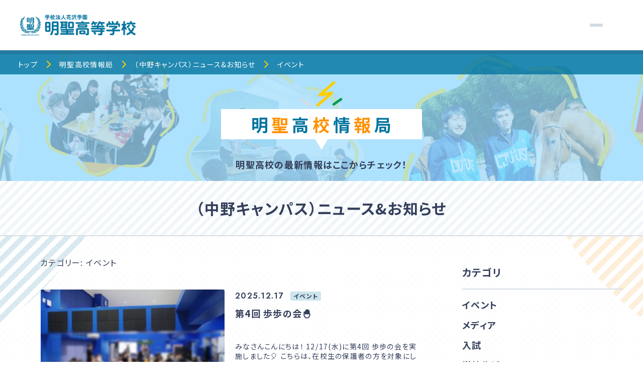

--- FILE ---
content_type: text/html; charset=UTF-8
request_url: https://www.meisei-hs.ac.jp/article/n-news/?cat=2
body_size: 15471
content:

<!DOCTYPE html>
<html lang="ja" dir="ltr">
<head prefix="og: https://ogp.me/ns# article: https://ogp.me/ns/article#">
<meta charset="utf-8">
<!-- Google Tag Manager -->
<script>(function(w,d,s,l,i){w[l]=w[l]||[];w[l].push({'gtm.start':
new Date().getTime(),event:'gtm.js'});var f=d.getElementsByTagName(s)[0],
j=d.createElement(s),dl=l!='dataLayer'?'&l='+l:'';j.async=true;j.src=
'https://www.googletagmanager.com/gtm.js?id='+i+dl;f.parentNode.insertBefore(j,f);
})(window,document,'script','dataLayer','GTM-NMKZ44L');</script>
<!-- End Google Tag Manager -->
<title>イベント｜ニュース＆お知らせ（中野キャンパス）｜明聖高校情報局｜明聖高等学校(千葉・中野の総合通信制高校)</title>
<meta name="description" content="中野キャンパスの年間行事やニュース「イベント」カテゴリのページです。千葉・中野・WEBの総合通信制高校なら明聖高等学校。">
<meta name="viewport" content="width=device-width,initial-scale=1.0">
<meta name="format-detection" content="telephone=no">
<link rel="icon" href="/favicon.ico" sizes="any">
<link rel="icon" href="/icon.svg" type="image/svg+xml">
<link rel="apple-touch-icon" href="/apple-touch-icon.png">
<link rel="preconnect" href="https://fonts.googleapis.com">
<link rel="preconnect" href="https://fonts.gstatic.com" crossorigin>
<link rel="stylesheet" type="text/css" href="/common/css/style.css" media="all">  
<link href='https://www.meisei-hs.ac.jp/common/css/article.css' rel='stylesheet' type='text/css' media='all'>
<meta name='robots' content='index, follow, max-image-preview:large, max-snippet:-1, max-video-preview:-1' />

	<!-- This site is optimized with the Yoast SEO plugin v25.4 - https://yoast.com/wordpress/plugins/seo/ -->
	<link rel="canonical" href="https://www.meisei-hs.ac.jp/article/n-news/?cat=2" />
	<link rel="next" href="https://www.meisei-hs.ac.jp/article/n-news/?cat=2&page=2" />
	<meta property="og:locale" content="ja_JP" />
	<meta property="og:type" content="article" />
	<meta property="og:title" content="イベント アーカイブ | （中野キャンパス）ニュース&amp;お知らせ" />
	<meta property="og:url" content="https://www.meisei-hs.ac.jp/article/n-news/?cat=2" />
	<meta property="og:site_name" content="（中野キャンパス）ニュース&amp;お知らせ" />
	<meta name="twitter:card" content="summary_large_image" />
	<script type="application/ld+json" class="yoast-schema-graph">{"@context":"https://schema.org","@graph":[{"@type":"CollectionPage","@id":"https://www.meisei-hs.ac.jp/article/n-news/?cat=2","url":"https://www.meisei-hs.ac.jp/article/n-news/?cat=2","name":"イベント アーカイブ | （中野キャンパス）ニュース&amp;お知らせ","isPartOf":{"@id":"https://www.meisei-hs.ac.jp/article/n-news/#website"},"primaryImageOfPage":{"@id":"https://www.meisei-hs.ac.jp/article/n-news/?cat=2#primaryimage"},"image":{"@id":"https://www.meisei-hs.ac.jp/article/n-news/?cat=2#primaryimage"},"thumbnailUrl":"https://www.meisei-hs.ac.jp/article/n-news/wp-content/uploads/sites/3/2025/12/S__1548290.jpg","breadcrumb":{"@id":"https://www.meisei-hs.ac.jp/article/n-news/?cat=2#breadcrumb"},"inLanguage":"ja"},{"@type":"ImageObject","inLanguage":"ja","@id":"https://www.meisei-hs.ac.jp/article/n-news/?cat=2#primaryimage","url":"https://www.meisei-hs.ac.jp/article/n-news/wp-content/uploads/sites/3/2025/12/S__1548290.jpg","contentUrl":"https://www.meisei-hs.ac.jp/article/n-news/wp-content/uploads/sites/3/2025/12/S__1548290.jpg","width":1569,"height":1044},{"@type":"BreadcrumbList","@id":"https://www.meisei-hs.ac.jp/article/n-news/?cat=2#breadcrumb","itemListElement":[{"@type":"ListItem","position":"1","name":"TOP","item":"https://www.meisei-hs.ac.jp/"},{"@type":"ListItem","position":"2","name":"明聖高校情報局","item":"https://www.meisei-hs.ac.jp/article/"},{"@type":"ListItem","position":3,"name":"（中野キャンパス）ニュース&amp;お知らせ","item":"https://www.meisei-hs.ac.jp/article/n-news"},{"@type":"ListItem","position":4,"name":"イベント"}]},{"@type":"WebSite","@id":"https://www.meisei-hs.ac.jp/article/n-news/#website","url":"https://www.meisei-hs.ac.jp/article/n-news/","name":"（中野キャンパス）ニュース&amp;お知らせ","description":"Just another 明聖ブログ管理 site","publisher":{"@id":"https://www.meisei-hs.ac.jp/article/n-news/#organization"},"potentialAction":[{"@type":"SearchAction","target":{"@type":"EntryPoint","urlTemplate":"https://www.meisei-hs.ac.jp/article/n-news/?s={search_term_string}"},"query-input":{"@type":"PropertyValueSpecification","valueRequired":true,"valueName":"search_term_string"}}],"inLanguage":"ja"},{"@type":"Organization","@id":"https://www.meisei-hs.ac.jp/article/n-news/#organization","name":"（中野キャンパス）ニュース&amp;お知らせ","url":"https://www.meisei-hs.ac.jp/article/n-news/","logo":{"@type":"ImageObject","inLanguage":"ja","@id":"https://www.meisei-hs.ac.jp/article/n-news/#/schema/logo/image/","url":"https://www.meisei-hs.ac.jp/article/n-news/wp-content/uploads/sites/3/2023/01/meisei-logo.png","contentUrl":"https://www.meisei-hs.ac.jp/article/n-news/wp-content/uploads/sites/3/2023/01/meisei-logo.png","width":400,"height":80,"caption":"（中野キャンパス）ニュース&amp;お知らせ"},"image":{"@id":"https://www.meisei-hs.ac.jp/article/n-news/#/schema/logo/image/"}}]}</script>
	<!-- / Yoast SEO plugin. -->


<link rel="alternate" type="application/rss+xml" title="（中野キャンパス）ニュース&amp;お知らせ &raquo; イベント カテゴリーのフィード" href="https://www.meisei-hs.ac.jp/article/n-news/?feed=rss2&#038;cat=2" />
<style id='wp-img-auto-sizes-contain-inline-css' type='text/css'>
img:is([sizes=auto i],[sizes^="auto," i]){contain-intrinsic-size:3000px 1500px}
/*# sourceURL=wp-img-auto-sizes-contain-inline-css */
</style>
<style id='wp-emoji-styles-inline-css' type='text/css'>

	img.wp-smiley, img.emoji {
		display: inline !important;
		border: none !important;
		box-shadow: none !important;
		height: 1em !important;
		width: 1em !important;
		margin: 0 0.07em !important;
		vertical-align: -0.1em !important;
		background: none !important;
		padding: 0 !important;
	}
/*# sourceURL=wp-emoji-styles-inline-css */
</style>
<style id='wp-block-library-inline-css' type='text/css'>
:root{--wp-block-synced-color:#7a00df;--wp-block-synced-color--rgb:122,0,223;--wp-bound-block-color:var(--wp-block-synced-color);--wp-editor-canvas-background:#ddd;--wp-admin-theme-color:#007cba;--wp-admin-theme-color--rgb:0,124,186;--wp-admin-theme-color-darker-10:#006ba1;--wp-admin-theme-color-darker-10--rgb:0,107,160.5;--wp-admin-theme-color-darker-20:#005a87;--wp-admin-theme-color-darker-20--rgb:0,90,135;--wp-admin-border-width-focus:2px}@media (min-resolution:192dpi){:root{--wp-admin-border-width-focus:1.5px}}.wp-element-button{cursor:pointer}:root .has-very-light-gray-background-color{background-color:#eee}:root .has-very-dark-gray-background-color{background-color:#313131}:root .has-very-light-gray-color{color:#eee}:root .has-very-dark-gray-color{color:#313131}:root .has-vivid-green-cyan-to-vivid-cyan-blue-gradient-background{background:linear-gradient(135deg,#00d084,#0693e3)}:root .has-purple-crush-gradient-background{background:linear-gradient(135deg,#34e2e4,#4721fb 50%,#ab1dfe)}:root .has-hazy-dawn-gradient-background{background:linear-gradient(135deg,#faaca8,#dad0ec)}:root .has-subdued-olive-gradient-background{background:linear-gradient(135deg,#fafae1,#67a671)}:root .has-atomic-cream-gradient-background{background:linear-gradient(135deg,#fdd79a,#004a59)}:root .has-nightshade-gradient-background{background:linear-gradient(135deg,#330968,#31cdcf)}:root .has-midnight-gradient-background{background:linear-gradient(135deg,#020381,#2874fc)}:root{--wp--preset--font-size--normal:16px;--wp--preset--font-size--huge:42px}.has-regular-font-size{font-size:1em}.has-larger-font-size{font-size:2.625em}.has-normal-font-size{font-size:var(--wp--preset--font-size--normal)}.has-huge-font-size{font-size:var(--wp--preset--font-size--huge)}.has-text-align-center{text-align:center}.has-text-align-left{text-align:left}.has-text-align-right{text-align:right}.has-fit-text{white-space:nowrap!important}#end-resizable-editor-section{display:none}.aligncenter{clear:both}.items-justified-left{justify-content:flex-start}.items-justified-center{justify-content:center}.items-justified-right{justify-content:flex-end}.items-justified-space-between{justify-content:space-between}.screen-reader-text{border:0;clip-path:inset(50%);height:1px;margin:-1px;overflow:hidden;padding:0;position:absolute;width:1px;word-wrap:normal!important}.screen-reader-text:focus{background-color:#ddd;clip-path:none;color:#444;display:block;font-size:1em;height:auto;left:5px;line-height:normal;padding:15px 23px 14px;text-decoration:none;top:5px;width:auto;z-index:100000}html :where(.has-border-color){border-style:solid}html :where([style*=border-top-color]){border-top-style:solid}html :where([style*=border-right-color]){border-right-style:solid}html :where([style*=border-bottom-color]){border-bottom-style:solid}html :where([style*=border-left-color]){border-left-style:solid}html :where([style*=border-width]){border-style:solid}html :where([style*=border-top-width]){border-top-style:solid}html :where([style*=border-right-width]){border-right-style:solid}html :where([style*=border-bottom-width]){border-bottom-style:solid}html :where([style*=border-left-width]){border-left-style:solid}html :where(img[class*=wp-image-]){height:auto;max-width:100%}:where(figure){margin:0 0 1em}html :where(.is-position-sticky){--wp-admin--admin-bar--position-offset:var(--wp-admin--admin-bar--height,0px)}@media screen and (max-width:600px){html :where(.is-position-sticky){--wp-admin--admin-bar--position-offset:0px}}

/*# sourceURL=wp-block-library-inline-css */
</style><style id='global-styles-inline-css' type='text/css'>
:root{--wp--preset--aspect-ratio--square: 1;--wp--preset--aspect-ratio--4-3: 4/3;--wp--preset--aspect-ratio--3-4: 3/4;--wp--preset--aspect-ratio--3-2: 3/2;--wp--preset--aspect-ratio--2-3: 2/3;--wp--preset--aspect-ratio--16-9: 16/9;--wp--preset--aspect-ratio--9-16: 9/16;--wp--preset--color--black: #000000;--wp--preset--color--cyan-bluish-gray: #abb8c3;--wp--preset--color--white: #ffffff;--wp--preset--color--pale-pink: #f78da7;--wp--preset--color--vivid-red: #cf2e2e;--wp--preset--color--luminous-vivid-orange: #ff6900;--wp--preset--color--luminous-vivid-amber: #fcb900;--wp--preset--color--light-green-cyan: #7bdcb5;--wp--preset--color--vivid-green-cyan: #00d084;--wp--preset--color--pale-cyan-blue: #8ed1fc;--wp--preset--color--vivid-cyan-blue: #0693e3;--wp--preset--color--vivid-purple: #9b51e0;--wp--preset--gradient--vivid-cyan-blue-to-vivid-purple: linear-gradient(135deg,rgb(6,147,227) 0%,rgb(155,81,224) 100%);--wp--preset--gradient--light-green-cyan-to-vivid-green-cyan: linear-gradient(135deg,rgb(122,220,180) 0%,rgb(0,208,130) 100%);--wp--preset--gradient--luminous-vivid-amber-to-luminous-vivid-orange: linear-gradient(135deg,rgb(252,185,0) 0%,rgb(255,105,0) 100%);--wp--preset--gradient--luminous-vivid-orange-to-vivid-red: linear-gradient(135deg,rgb(255,105,0) 0%,rgb(207,46,46) 100%);--wp--preset--gradient--very-light-gray-to-cyan-bluish-gray: linear-gradient(135deg,rgb(238,238,238) 0%,rgb(169,184,195) 100%);--wp--preset--gradient--cool-to-warm-spectrum: linear-gradient(135deg,rgb(74,234,220) 0%,rgb(151,120,209) 20%,rgb(207,42,186) 40%,rgb(238,44,130) 60%,rgb(251,105,98) 80%,rgb(254,248,76) 100%);--wp--preset--gradient--blush-light-purple: linear-gradient(135deg,rgb(255,206,236) 0%,rgb(152,150,240) 100%);--wp--preset--gradient--blush-bordeaux: linear-gradient(135deg,rgb(254,205,165) 0%,rgb(254,45,45) 50%,rgb(107,0,62) 100%);--wp--preset--gradient--luminous-dusk: linear-gradient(135deg,rgb(255,203,112) 0%,rgb(199,81,192) 50%,rgb(65,88,208) 100%);--wp--preset--gradient--pale-ocean: linear-gradient(135deg,rgb(255,245,203) 0%,rgb(182,227,212) 50%,rgb(51,167,181) 100%);--wp--preset--gradient--electric-grass: linear-gradient(135deg,rgb(202,248,128) 0%,rgb(113,206,126) 100%);--wp--preset--gradient--midnight: linear-gradient(135deg,rgb(2,3,129) 0%,rgb(40,116,252) 100%);--wp--preset--font-size--small: 13px;--wp--preset--font-size--medium: 20px;--wp--preset--font-size--large: 36px;--wp--preset--font-size--x-large: 42px;--wp--preset--spacing--20: 0.44rem;--wp--preset--spacing--30: 0.67rem;--wp--preset--spacing--40: 1rem;--wp--preset--spacing--50: 1.5rem;--wp--preset--spacing--60: 2.25rem;--wp--preset--spacing--70: 3.38rem;--wp--preset--spacing--80: 5.06rem;--wp--preset--shadow--natural: 6px 6px 9px rgba(0, 0, 0, 0.2);--wp--preset--shadow--deep: 12px 12px 50px rgba(0, 0, 0, 0.4);--wp--preset--shadow--sharp: 6px 6px 0px rgba(0, 0, 0, 0.2);--wp--preset--shadow--outlined: 6px 6px 0px -3px rgb(255, 255, 255), 6px 6px rgb(0, 0, 0);--wp--preset--shadow--crisp: 6px 6px 0px rgb(0, 0, 0);}:where(.is-layout-flex){gap: 0.5em;}:where(.is-layout-grid){gap: 0.5em;}body .is-layout-flex{display: flex;}.is-layout-flex{flex-wrap: wrap;align-items: center;}.is-layout-flex > :is(*, div){margin: 0;}body .is-layout-grid{display: grid;}.is-layout-grid > :is(*, div){margin: 0;}:where(.wp-block-columns.is-layout-flex){gap: 2em;}:where(.wp-block-columns.is-layout-grid){gap: 2em;}:where(.wp-block-post-template.is-layout-flex){gap: 1.25em;}:where(.wp-block-post-template.is-layout-grid){gap: 1.25em;}.has-black-color{color: var(--wp--preset--color--black) !important;}.has-cyan-bluish-gray-color{color: var(--wp--preset--color--cyan-bluish-gray) !important;}.has-white-color{color: var(--wp--preset--color--white) !important;}.has-pale-pink-color{color: var(--wp--preset--color--pale-pink) !important;}.has-vivid-red-color{color: var(--wp--preset--color--vivid-red) !important;}.has-luminous-vivid-orange-color{color: var(--wp--preset--color--luminous-vivid-orange) !important;}.has-luminous-vivid-amber-color{color: var(--wp--preset--color--luminous-vivid-amber) !important;}.has-light-green-cyan-color{color: var(--wp--preset--color--light-green-cyan) !important;}.has-vivid-green-cyan-color{color: var(--wp--preset--color--vivid-green-cyan) !important;}.has-pale-cyan-blue-color{color: var(--wp--preset--color--pale-cyan-blue) !important;}.has-vivid-cyan-blue-color{color: var(--wp--preset--color--vivid-cyan-blue) !important;}.has-vivid-purple-color{color: var(--wp--preset--color--vivid-purple) !important;}.has-black-background-color{background-color: var(--wp--preset--color--black) !important;}.has-cyan-bluish-gray-background-color{background-color: var(--wp--preset--color--cyan-bluish-gray) !important;}.has-white-background-color{background-color: var(--wp--preset--color--white) !important;}.has-pale-pink-background-color{background-color: var(--wp--preset--color--pale-pink) !important;}.has-vivid-red-background-color{background-color: var(--wp--preset--color--vivid-red) !important;}.has-luminous-vivid-orange-background-color{background-color: var(--wp--preset--color--luminous-vivid-orange) !important;}.has-luminous-vivid-amber-background-color{background-color: var(--wp--preset--color--luminous-vivid-amber) !important;}.has-light-green-cyan-background-color{background-color: var(--wp--preset--color--light-green-cyan) !important;}.has-vivid-green-cyan-background-color{background-color: var(--wp--preset--color--vivid-green-cyan) !important;}.has-pale-cyan-blue-background-color{background-color: var(--wp--preset--color--pale-cyan-blue) !important;}.has-vivid-cyan-blue-background-color{background-color: var(--wp--preset--color--vivid-cyan-blue) !important;}.has-vivid-purple-background-color{background-color: var(--wp--preset--color--vivid-purple) !important;}.has-black-border-color{border-color: var(--wp--preset--color--black) !important;}.has-cyan-bluish-gray-border-color{border-color: var(--wp--preset--color--cyan-bluish-gray) !important;}.has-white-border-color{border-color: var(--wp--preset--color--white) !important;}.has-pale-pink-border-color{border-color: var(--wp--preset--color--pale-pink) !important;}.has-vivid-red-border-color{border-color: var(--wp--preset--color--vivid-red) !important;}.has-luminous-vivid-orange-border-color{border-color: var(--wp--preset--color--luminous-vivid-orange) !important;}.has-luminous-vivid-amber-border-color{border-color: var(--wp--preset--color--luminous-vivid-amber) !important;}.has-light-green-cyan-border-color{border-color: var(--wp--preset--color--light-green-cyan) !important;}.has-vivid-green-cyan-border-color{border-color: var(--wp--preset--color--vivid-green-cyan) !important;}.has-pale-cyan-blue-border-color{border-color: var(--wp--preset--color--pale-cyan-blue) !important;}.has-vivid-cyan-blue-border-color{border-color: var(--wp--preset--color--vivid-cyan-blue) !important;}.has-vivid-purple-border-color{border-color: var(--wp--preset--color--vivid-purple) !important;}.has-vivid-cyan-blue-to-vivid-purple-gradient-background{background: var(--wp--preset--gradient--vivid-cyan-blue-to-vivid-purple) !important;}.has-light-green-cyan-to-vivid-green-cyan-gradient-background{background: var(--wp--preset--gradient--light-green-cyan-to-vivid-green-cyan) !important;}.has-luminous-vivid-amber-to-luminous-vivid-orange-gradient-background{background: var(--wp--preset--gradient--luminous-vivid-amber-to-luminous-vivid-orange) !important;}.has-luminous-vivid-orange-to-vivid-red-gradient-background{background: var(--wp--preset--gradient--luminous-vivid-orange-to-vivid-red) !important;}.has-very-light-gray-to-cyan-bluish-gray-gradient-background{background: var(--wp--preset--gradient--very-light-gray-to-cyan-bluish-gray) !important;}.has-cool-to-warm-spectrum-gradient-background{background: var(--wp--preset--gradient--cool-to-warm-spectrum) !important;}.has-blush-light-purple-gradient-background{background: var(--wp--preset--gradient--blush-light-purple) !important;}.has-blush-bordeaux-gradient-background{background: var(--wp--preset--gradient--blush-bordeaux) !important;}.has-luminous-dusk-gradient-background{background: var(--wp--preset--gradient--luminous-dusk) !important;}.has-pale-ocean-gradient-background{background: var(--wp--preset--gradient--pale-ocean) !important;}.has-electric-grass-gradient-background{background: var(--wp--preset--gradient--electric-grass) !important;}.has-midnight-gradient-background{background: var(--wp--preset--gradient--midnight) !important;}.has-small-font-size{font-size: var(--wp--preset--font-size--small) !important;}.has-medium-font-size{font-size: var(--wp--preset--font-size--medium) !important;}.has-large-font-size{font-size: var(--wp--preset--font-size--large) !important;}.has-x-large-font-size{font-size: var(--wp--preset--font-size--x-large) !important;}
/*# sourceURL=global-styles-inline-css */
</style>

<style id='classic-theme-styles-inline-css' type='text/css'>
/*! This file is auto-generated */
.wp-block-button__link{color:#fff;background-color:#32373c;border-radius:9999px;box-shadow:none;text-decoration:none;padding:calc(.667em + 2px) calc(1.333em + 2px);font-size:1.125em}.wp-block-file__button{background:#32373c;color:#fff;text-decoration:none}
/*# sourceURL=/wp-includes/css/classic-themes.min.css */
</style>
<link rel="https://api.w.org/" href="https://www.meisei-hs.ac.jp/article/n-news/index.php?rest_route=/" /><link rel="alternate" title="JSON" type="application/json" href="https://www.meisei-hs.ac.jp/article/n-news/index.php?rest_route=/wp/v2/categories/2" /><link rel="EditURI" type="application/rsd+xml" title="RSD" href="https://www.meisei-hs.ac.jp/article/n-news/xmlrpc.php?rsd" />
<meta name="generator" content="WordPress 6.9" />
</head>
<body>
<!-- Google Tag Manager (noscript) -->
<noscript><iframe src="https://www.googletagmanager.com/ns.html?id=GTM-NMKZ44L"
height="0" width="0" style="display:none;visibility:hidden"></iframe></noscript>
<!-- End Google Tag Manager (noscript) -->
    <div id="wrapper">
	
			<header>
			<p class="header_logo"><a href="/"><picture><source type="image/webp" srcset="/common/images/logo.webp"><img src="/common/images/logo.png" width="300" height="60" alt="学校法人花沢学園 明聖高等学校"></picture></a></p>
			<nav class="gnavi pc">
				<div class="gnavi_wrap">
					<ul class="nav_sns">
						<li><a href="https://ja-jp.facebook.com/%E6%98%8E%E8%81%96%E9%AB%98%E7%AD%89%E5%AD%A6%E6%A0%A1-384404808263884/" target="_blank"><i class="fa-brands fa-facebook"></i></a></li>
						<li><a href="https://twitter.com/meisei_cyber" target="_blank"><i class="fa-brands fa-twitter"></i></a></li>
						<li><a href="https://www.youtube.com/user/MEISEImovie" target="_blank"><i class="fa-brands fa-youtube"></i></a></li>
						<li><a href="https://www.instagram.com/meisei_high_school/" target="_blank"><i class="fa-brands fa-instagram"></i></a></li>
					</ul>
					<ul class="nav_access">
						<li><a href="/tokutyou/access.html"><i class="fa-solid fa-location-dot"></i>アクセス</a></li>
						<li><a href="/promotion/"><i class="fa-solid fa-pen-fancy"></i>通信高校生ブログ</a></li>
                        <li><a href="/graduate.html"><i class="fa-solid fa-graduation-cap"></i>在校生・卒業生の方へ</a></li>
						<li><a href="/opencps.html"><picture><source type="image/webp" srcset="/common/images/btn_header_event_pc.webp"><img src="/common/images/btn_header_event_pc.png" width="180" height="50" alt="学校説明会・相談会"></picture></a></li>
					</ul>
				</div>
				<div class="pc">
					<dl>
						<dt><a href="/">トップ</a></dt>
					</dl>
					<dl class="js-accordion">
						<dt><a href="/tokutyou/">明聖高校について</a></dt>
						<dd>
							<ul>
								<li><a href="/tokutyou/about.html">明聖高校の特徴</a></li>
								<li><a href="/tokutyou/message.html">校長挨拶</a></li>
								<li><a href="/tokutyou/curriculum-table.html">教育課程表</a></li>
								<li><a href="/tokutyou/guidance.html">進路指導</a></li>
								<li><a href="/tokutyou/ijime_stop.html">いじめ防止基本方針</a></li>
								<li><a href="/tokutyou/refusal_support.html">不登校生徒へのサポート体制</a></li>
								<li><a href="/tokutyou/study_support.html">基礎学力向上のサポート</a></li>
								<li><a href="/tokutyou/access.html">アクセス</a></li>
							</ul>
						</dd>
					</dl>
					<dl class="js-accordion">
						<dt><a href="/campus_life/">明聖でのキャンパスライフ</a></dt>
						<dd>
							<ul>
								<li><a href="/campus_life/uniform.html">制服・ジャージ</a></li>
								<li><a href="/campus_life/club/">部活動</a></li>
								<li><a href="/campus_life/teacher.html">教員インタビュー</a></li>
								<li><a href="/campus_life/facility.html">グラウンド・サイバー学習国</a></li>
							</ul>
						</dd>
					</dl>
					<dl class="js-accordion">
						<dt><a href="/course/">校舎・コース紹介</a></dt>
						<dd>
							<ul>
								<li><a href="/course/honko_hs/">千葉本校</a></li>
								<li><a href="/course/nakano_hs/">中野キャンパス</a></li>
								<li><a href="/course/web_course.html">WEBコース</a></li>
							</ul>
						</dd>
					</dl>
					<dl class="js-accordion">
						<dt><a href="/article/">明聖高校情報局</a></dt>
						<dd>
							<ul>
								<li><a href="/article/h-news/">ニュース＆お知らせ（千葉本校）</a></li>
								<li><a href="/article/n-news/">ニュース＆お知らせ（中野キャンパス）</a></li>
								<li><a href="/article/baseball-blog/">硬式野球部 活動報告</a></li>
								<li><a href="/article/surfing-blog/">サーフィン部 活動報告</a></li>
								<li><a href="/article/meisei-topics/">明聖Topics</a></li>
								<li><a href="/article/nakano-topics/">中野キャンパス通信</a></li>
							</ul>
						</dd>
					</dl>
					<dl>
						<dt><a href="/for_parent.html">保護者の皆様へ</a></dt>
					</dl>
					<dl class="js-accordion">
						<dt><a href="/entrance/">入学案内</a></dt>
						<dd>
							<ul>
								<li>
                                    <a href="/entrance/#boshuyoko">募集要項</a>
                                    <ul>
                                        <li><a href="/course/honko_hs/boshuyoko/">千葉本校</a></li>
                                        <li><a href="/course/nakano_hs/boshuyoko/">中野キャンパス</a></li>
                                        <li><a href="https://cyber.meisei-hs.ac.jp/requirements/" target="_blank">WEBコース</a></li>
                                    </ul>
                                </li>
								<li><a href="/entrance/gakuhi.html">学費</a></li>
								<li><a href="/entrance/faq.html">よくあるご質問</a></li>
								<li><a href="/entrance/documents.html">各種出願書類ダウンロード</a></li>
							</ul>
						</dd>
					</dl>
				</div>
			</nav>
			<nav class="contact_nav_fixed" id="contact_nav_fixed">
				<div class="contact_nav_wrap catalog">
					<p class="contact_nav_title"><picture><source type="image/webp" srcset="/common/images/ico_contact01.webp"><img src="/common/images/ico_contact01.png" width="28" height="21" alt=""></picture>資料請求</p>
					<div class="contact_nav_inner">
						<p class="contact_nav_title">資料請求</p>
						<div class="contact_nav_content">
							<picture><source type="image/webp" srcset="/common/images/ico_contact01.webp"><img src="/common/images/ico_contact01.png" width="40" height="30" alt=""></picture>
							<div class="contact_nav_link_wrap">
								<button class="contact_nav_link entry"><a href="https://www.school-go.info/33xc9l/meisei/form.php?fno=9&amp;fsno=1&amp;openExternalBrowser=1"><i class="fa-solid fa-circle-arrow-right"></i>入学をお考えの方</a></button>
								<button class="contact_nav_link educator"><a href="https://www.school-go.info/33xc9l/meisei/form.php?fno=222&fsno=1&openExternalBrowser=1"><i class="fa-solid fa-circle-arrow-right"></i>教育関係者の方</a></button>
							</div>
						</div>
						<p class="contact_nav_sub c-p_small">電話営業はいたしませんので、<br>ご安心して資料請求してください。</p>
					</div>
				</div>

				<div class="contact_nav_wrap contact">
					<p class="contact_nav_title"><picture><source type="image/webp" srcset="/common/images/ico_contact02.webp"><img src="/common/images/ico_contact02.png" width="28" height="21" alt=""></picture>お問合せ</p>
					<div class="contact_nav_inner">
						<p class="contact_nav_title"><a href="https://www.school-go.info/33xc9l/meisei/form.php?fno=49&amp;fsno=1&amp;openExternalBrowser=1" class="contact_nav_title"><picture><source type="image/webp" srcset="/common/images/ico_contact02.webp"><img src="/common/images/ico_contact02.png" width="40" height="30" alt=""></picture>お問合せ</a></p>
					</div>
				</div>
				
				<div class="contact_nav_wrap tel">
					<p class="contact_nav_title"><picture><source type="image/webp" srcset="/common/images/ico_contact03.webp"><img src="/common/images/ico_contact03.png" width="28" height="28" alt=""></picture>入学相談室</p>
					<div class="contact_nav_inner">
						<p class="contact_nav_title"><picture><source type="image/webp" srcset="/common/images/ico_contact03.webp"><img src="/common/images/ico_contact03.png" width="28" height="28" alt=""></picture>入学相談室</p>
						<p class="contact_nav_sub c-p_small">（平日9:00〜18:00 <span class="c-p_red">土日祝休み</span>）</p>
						<button class="contact_nav_link"><a href="tel:0432255622"><span class="contact_nav_name honkou c-p_small">千葉本校</span><span class="tel_num c-p_large">043-225-5622</span></a></button>
						<hr>
						<button class="contact_nav_link"><a href="tel:0353407210"><span class="contact_nav_name nakano c-p_small">中野キャンパス</span><span class="tel_num c-p_large">03-5340-7210</span></a></button>
					</div>
				</div>
				<button class="contact_nav_btn close"><i class="fa-solid fa-angles-left"></i><i class="fa-solid fa-angles-right"></i></button>
			</nav>
		</header>

		<div class="hamburger">
			<div class="nav_wrap" id="nav_wrap">
				<nav>
				<dl class="js-accordion">
					<dt><a href="/">トップ</a></dt>
					<dt><a href="/tokutyou/">明聖高校について</a><button><i class="fa-solid fa-plus"></i></button></dt>
					<dd>
						<ul>
							<li><a href="/tokutyou/about.html">明聖高校の特徴</a></li>
							<li><a href="/tokutyou/message.html">校長挨拶</a></li>
							<li><a href="/tokutyou/curriculum-table.html">教育課程表</a></li>
							<li><a href="/tokutyou/guidance.html">進路指導</a></li>
							<li><a href="/tokutyou/ijime_stop.html">いじめ防止基本方針</a></li>
							<li><a href="/tokutyou/refusal_support.html">不登校生徒へのサポート体制</a></li>
							<li><a href="/tokutyou/study_support.html">基礎学力向上のサポート</a></li>
							<li><a href="/tokutyou/access.html">アクセス</a></li>
						</ul>
					</dd>
					<dt><a href="/campus_life/">明聖でのキャンパスライフ</a><button><i class="fa-solid fa-plus"></i></button></dt>
					<dd>
						<ul>
							<li><a href="/campus_life/uniform.html">制服・ジャージ</a></li>
							<li><a href="/campus_life/club/">部活動</a></li>
							<li><a href="/campus_life/teacher.html">教員インタビュー</a></li>
							<li><a href="/campus_life/facility.html">グラウンド・サイバー学習国</a></li>
						</ul>
					</dd>
					<dt><a href="/course/">校舎・コース紹介</a><button><i class="fa-solid fa-plus"></i></button></dt>
					<dd>
						<ul>
							<li><a href="/course/honko_hs/">千葉本校</a></li>
							<li><a href="/course/nakano_hs/">中野キャンパス</a></li>
							<li><a href="/course/web_course.html">WEBコース</a></li>
						</ul>
					</dd>
					<dt><a href="/article/">明聖高校情報局</a><button><i class="fa-solid fa-plus"></i></button></dt>
					<dd>
						<ul>
							<li><a href="/article/h-news/">ニュース＆お知らせ（千葉本校）</a></li>
							<li><a href="/article/n-news/">ニュース＆お知らせ（中野キャンパス）</a></li>
							<li><a href="/article/baseball-blog/">硬式野球部 活動報告</a></li>
							<li><a href="/article/surfing-blog/">サーフィン部 活動報告</a></li>
							<li><a href="/article/meisei-topics/">明聖Topics</a></li>
							<li><a href="/article/nakano-topics/">中野キャンパス通信</a></li>
						</ul>
					</dd>
					<dt><a href="/for_parent.html">保護者の皆様へ</a></dt>
					<dt><a href="/entrance/">入学案内</a><button><i class="fa-solid fa-plus"></i></button></dt>
					<dd>
						<ul>
                            <li>
                                <a href="/entrance/#boshuyoko">募集要項</a>
                                <ul>
                                    <li><a href="/course/honko_hs/boshuyoko/">千葉本校</a></li>
                                    <li><a href="/course/nakano_hs/boshuyoko/">中野キャンパス</a></li>
                                    <li><a href="https://cyber.meisei-hs.ac.jp/requirements/" target="_blank">WEBコース</a></li>
                                </ul>
                            </li>
							<li><a href="/entrance/gakuhi.html">学費</a></li>
							<li><a href="/entrance/faq.html">よくあるご質問</a></li>
							<li><a href="/entrance/documents.html">各種出願書類ダウンロード</a></li>
						</ul>
					</dd>
                    <dt><a href="/opencps.html">学校説明会</a></dt>
                    <dt><a href="/site_map.html">サイトマップ</a></dt>
                    <dt><a href="/privacy.html">プライバシーポリシー</a></dt>
                    <dt><a href="/graduate.html">在校生・卒業生の方へ</a></dt>
                    <dt><a href="/promotion/">通信高校生ブログ</a></dt>
				</dl>
				</nav>
				<nav class="nav_fixed sp">
					<ul class="nav_contact">
						<li class="c-box_shadow01"><a href="/opencps.html"><picture><source type="image/webp" srcset="/common/images/btn_header_event_sp.webp"><img src="/common/images/btn_header_event_sp.png" width="360" height="48" alt="学校説明会・相談会"></picture></a></li>
						<li><a href="https://www.school-go.info/33xc9l/meisei/form.php?fno=49&fsno=1&openExternalBrowser=1"><i class="fa-solid fa-envelope"></i>お問合せ</a></li>
						<li><a href="https://www.school-go.info/33xc9l/meisei/form.php?fno=9&fsno=1&openExternalBrowser=1"><i class="fa-solid fa-book-open"></i>資料請求</a></li>
						<li><a href="/tokutyou/access.html"><i class="fa-solid fa-location-dot"></i>アクセス</a></li>
					</ul>
					<ul class="nav_contact">
						<li><span class="title">入学相談室</span><br><span class="c-p_small">(平日9:00〜18:00 <span class="c-p_red">土日祝休み</span>)</span></li>
						<li><a href="tel:0432255622"><span class="honkou c-p_small">千葉本校</span><br><span class="c-p_large">043-225-5622</span></a></li>
						<li><a href="tel:0353407210"><span class="nakano c-p_small">中野キャンパス</span><br><span class="c-p_large">03-5340-7210</span></a></li> 
					</ul>
				</nav>
				<button id="hamburger_close">閉じる</button>
			</div>
			<!-- ハンバーガーメニューのアイコン -->
			<div class="hamburger" id="hamburger">
				<!-- 1番上の線 -->
				<span class="inner_line" id="line1"></span>
				<!-- 真ん中の線 -->
				<span class="inner_line" id="line2"></span>
				<!-- 1番下の線 -->
				<span class="inner_line" id="line3"></span>
			</div>
			<div class="nav_bg" id="nav_bg"></div>
		</div>
		
	<div class="c-box_ttl">
		<nav class="breadcrumb">
			<ul>
				<li><a href="https://www.meisei-hs.ac.jp/">トップ</a></li>
				<li><a href="https://www.meisei-hs.ac.jp/article/">明聖高校情報局</a></li>
				<li><a href="https://www.meisei-hs.ac.jp/article/n-news">（中野キャンパス）ニュース&amp;お知らせ</a></li>
								<li><a href="https://www.meisei-hs.ac.jp/article/n-news/?cat=2">イベント</a></li>
							</ul>
		</nav>
		<p class="c-h1_basic01"><span>明</span><span>聖</span><span>高</span><span>校</span><span>情</span><span>報</span><span>局</span></p>
		<p class="c-p_basic04">明聖高校の最新情報はここからチェック！</p>
	</div><!--.c-box_ttl-->

	<div class="c-box_news01">
		<h1 class="c-h2_basic04">（中野キャンパス）ニュース&amp;お知らせ</h1>
		<div class="wrap clearfix">
			<div class="news_main">
				<h1>カテゴリー: <span>イベント</span></h1>
				<ul class="c-ul_basic04">
					
				<li>
	<a href="https://www.meisei-hs.ac.jp/article/n-news/?p=6052">
					<figure><img src="https://www.meisei-hs.ac.jp/article/n-news/wp-content/uploads/sites/3/2025/12/S__1548290-300x200.jpg" class="attachment-post-thumbnail size-post-thumbnail wp-post-image" alt="" decoding="async" fetchpriority="high" srcset="https://www.meisei-hs.ac.jp/article/n-news/wp-content/uploads/sites/3/2025/12/S__1548290-300x200.jpg 300w, https://www.meisei-hs.ac.jp/article/n-news/wp-content/uploads/sites/3/2025/12/S__1548290-1024x681.jpg 1024w, https://www.meisei-hs.ac.jp/article/n-news/wp-content/uploads/sites/3/2025/12/S__1548290-768x511.jpg 768w, https://www.meisei-hs.ac.jp/article/n-news/wp-content/uploads/sites/3/2025/12/S__1548290-1536x1022.jpg 1536w, https://www.meisei-hs.ac.jp/article/n-news/wp-content/uploads/sites/3/2025/12/S__1548290.jpg 1569w" sizes="(max-width: 300px) 100vw, 300px" /></figure>
				<div>
			<p>
				<span class="date">2025.12.17</span>
				<span class="category"><span>イベント</span></span>			</p>
			<p class="title">第4回 歩歩の会&#x1f423;</p>
			<p><span class="content">みなさんこんにちは！ 12/17(水)に第4回 歩歩の会を実施しました&#x1f388; こちらは、在校生の保護者の方を対象にした親の会で 生徒一人ひとりの状況は異なりますが、同じような不安や悩みを持つ保護者同士が お互 [&hellip;]</span></p>
		</div>
	</a>
</li><li>
	<a href="https://www.meisei-hs.ac.jp/article/n-news/?p=6022">
					<figure><img src="https://www.meisei-hs.ac.jp/article/n-news/wp-content/uploads/sites/3/2025/12/LINE_ALBUM_芸術祭2025〜指と指の間をすり抜けるバラ色の日々よ〜_251213_640-300x200.jpg" class="attachment-post-thumbnail size-post-thumbnail wp-post-image" alt="" decoding="async" srcset="https://www.meisei-hs.ac.jp/article/n-news/wp-content/uploads/sites/3/2025/12/LINE_ALBUM_芸術祭2025〜指と指の間をすり抜けるバラ色の日々よ〜_251213_640-300x200.jpg 300w, https://www.meisei-hs.ac.jp/article/n-news/wp-content/uploads/sites/3/2025/12/LINE_ALBUM_芸術祭2025〜指と指の間をすり抜けるバラ色の日々よ〜_251213_640-1024x681.jpg 1024w, https://www.meisei-hs.ac.jp/article/n-news/wp-content/uploads/sites/3/2025/12/LINE_ALBUM_芸術祭2025〜指と指の間をすり抜けるバラ色の日々よ〜_251213_640-768x510.jpg 768w, https://www.meisei-hs.ac.jp/article/n-news/wp-content/uploads/sites/3/2025/12/LINE_ALBUM_芸術祭2025〜指と指の間をすり抜けるバラ色の日々よ〜_251213_640-1536x1021.jpg 1536w, https://www.meisei-hs.ac.jp/article/n-news/wp-content/uploads/sites/3/2025/12/LINE_ALBUM_芸術祭2025〜指と指の間をすり抜けるバラ色の日々よ〜_251213_640.jpg 2048w" sizes="(max-width: 300px) 100vw, 300px" /></figure>
				<div>
			<p>
				<span class="date">2025.12.15</span>
				<span class="category"><span>イベント</span><span>行事・体験学習</span></span>			</p>
			<p class="title">芸術祭2025～ビヨーン!!青春音漏れ中!注目のブロッコリー生クリームを添えて～</p>
			<p><span class="content">みなさんこんにちは！ 12/12(金)に杉並公会堂にて芸術祭を開催しました 今年度は〈芸術祭2025～ビヨーン!!青春音漏れ中!注目のブロッコリー生クリームを添えて～〉の タイトルのもと様々な催事を行いましたので、ご紹介 [&hellip;]</span></p>
		</div>
	</a>
</li><li>
	<a href="https://www.meisei-hs.ac.jp/article/n-news/?p=5991">
					<figure><img src="https://www.meisei-hs.ac.jp/article/n-news/wp-content/uploads/sites/3/2025/11/flier1-e1763365212622-300x200.jpg" class="attachment-post-thumbnail size-post-thumbnail wp-post-image" alt="" decoding="async" /></figure>
				<div>
			<p>
				<span class="date">2025.11.17</span>
				<span class="category"><span>イベント</span><span>メディア</span></span>			</p>
			<p class="title">アニメマンガフェス2025&#x1f3a8;</p>
			<p><span class="content">みなさんこんにちは！ 11/15(土)に中野区・杉並区・豊島区主催の アニメマンガフェス2025に 中野キャンパスの 全日デザインコースの生徒たちが参加しました&#x2728; なかのZEROホールにて生徒による作品展示 [&hellip;]</span></p>
		</div>
	</a>
</li><li>
	<a href="https://www.meisei-hs.ac.jp/article/n-news/?p=5977">
					<figure><img src="https://www.meisei-hs.ac.jp/article/n-news/wp-content/uploads/sites/3/2025/11/LINE_ALBUM_3年秋季研修〜あさくさでら〜_251107_1-300x200.jpg" class="attachment-post-thumbnail size-post-thumbnail wp-post-image" alt="" decoding="async" loading="lazy" srcset="https://www.meisei-hs.ac.jp/article/n-news/wp-content/uploads/sites/3/2025/11/LINE_ALBUM_3年秋季研修〜あさくさでら〜_251107_1-300x200.jpg 300w, https://www.meisei-hs.ac.jp/article/n-news/wp-content/uploads/sites/3/2025/11/LINE_ALBUM_3年秋季研修〜あさくさでら〜_251107_1-1024x683.jpg 1024w, https://www.meisei-hs.ac.jp/article/n-news/wp-content/uploads/sites/3/2025/11/LINE_ALBUM_3年秋季研修〜あさくさでら〜_251107_1-768x512.jpg 768w, https://www.meisei-hs.ac.jp/article/n-news/wp-content/uploads/sites/3/2025/11/LINE_ALBUM_3年秋季研修〜あさくさでら〜_251107_1-1536x1024.jpg 1536w, https://www.meisei-hs.ac.jp/article/n-news/wp-content/uploads/sites/3/2025/11/LINE_ALBUM_3年秋季研修〜あさくさでら〜_251107_1.jpg 1567w" sizes="auto, (max-width: 300px) 100vw, 300px" /></figure>
				<div>
			<p>
				<span class="date">2025.11.07</span>
				<span class="category"><span>イベント</span><span>行事・体験学習</span></span>			</p>
			<p class="title">秋季研修を実施しました&#x1f341;</p>
			<p><span class="content">みなさんこんにちは！ 11/5(水)に全学年対象の秋季研修を実施しました&#x1f341; この研修は先生から出されたお題をクリアしながら 観光するウォークラリー形式の研修になります&#x1f423; 生徒たちは先生から [&hellip;]</span></p>
		</div>
	</a>
</li><li>
	<a href="https://www.meisei-hs.ac.jp/article/n-news/?p=5963">
					<figure><img src="https://www.meisei-hs.ac.jp/article/n-news/wp-content/uploads/sites/3/2025/11/LINE_ALBUM_ハロウィン_251104_45-300x200.jpg" class="attachment-post-thumbnail size-post-thumbnail wp-post-image" alt="" decoding="async" loading="lazy" /></figure>
				<div>
			<p>
				<span class="date">2025.10.31</span>
				<span class="category"><span>イベント</span><span>行事・体験学習</span></span>			</p>
			<p class="title">今年のハロウィンは…&#x1f383;</p>
			<p><span class="content">みなさんこんにちは！ 中野キャンパスのハロウィンは先生も生徒も 任意で1日仮装をして過ごしていい日になっています&#x1f383; 今年度のハロウィンも様々な仮装をしていました！ お昼休みには講堂に集まりみんなで記念撮影 [&hellip;]</span></p>
		</div>
	</a>
</li><li>
	<a href="https://www.meisei-hs.ac.jp/article/n-news/?p=5918">
					<figure><img src="https://www.meisei-hs.ac.jp/article/n-news/wp-content/uploads/sites/3/2025/10/LINE_ALBUM_学園祭内装外装_251022_57-300x200.jpg" class="attachment-post-thumbnail size-post-thumbnail wp-post-image" alt="" decoding="async" loading="lazy" /></figure>
				<div>
			<p>
				<span class="date">2025.10.22</span>
				<span class="category"><span>イベント</span><span>行事・体験学習</span></span>			</p>
			<p class="title">中野キャンパス 第9回学園祭&#x1f3eb;</p>
			<p><span class="content">みなさんこんにちは！ 10月18日(土) 中野キャンパスにて 第9回学園祭を開催しました&#x1f389; 今年度のテーマは『平成初期』！内装もレトロな装飾で時代を感じさせます&#x1f388; 様々な催事を行ったのでご [&hellip;]</span></p>
		</div>
	</a>
</li><li>
	<a href="https://www.meisei-hs.ac.jp/article/n-news/?p=5908">
					<figure><img src="https://www.meisei-hs.ac.jp/article/n-news/wp-content/uploads/sites/3/2025/10/LINE_ALBUM_3年学園祭準備〜ファイナル準備スト〜_251015_27-1-300x200.jpg" class="attachment-post-thumbnail size-post-thumbnail wp-post-image" alt="" decoding="async" loading="lazy" /></figure>
				<div>
			<p>
				<span class="date">2025.10.16</span>
				<span class="category"><span>イベント</span><span>行事・体験学習</span></span>			</p>
			<p class="title">学園祭準備中&#x1f31f;</p>
			<p><span class="content">みなさんこんにちは！ 中野キャンパスでは今週10/18(土)に学園祭を開催します&#x1f389; 先週から準備が始まり各催事に向けて 着々と準備をしています&#x2728; 今年度は、在校生保護者の方・卒業生・ 1度ご [&hellip;]</span></p>
		</div>
	</a>
</li><li>
	<a href="https://www.meisei-hs.ac.jp/article/n-news/?p=5873">
					<figure><img src="https://www.meisei-hs.ac.jp/article/n-news/wp-content/uploads/sites/3/2025/09/IMG_6468-300x200.jpeg" class="attachment-post-thumbnail size-post-thumbnail wp-post-image" alt="" decoding="async" loading="lazy" srcset="https://www.meisei-hs.ac.jp/article/n-news/wp-content/uploads/sites/3/2025/09/IMG_6468-300x200.jpeg 300w, https://www.meisei-hs.ac.jp/article/n-news/wp-content/uploads/sites/3/2025/09/IMG_6468-1024x682.jpeg 1024w, https://www.meisei-hs.ac.jp/article/n-news/wp-content/uploads/sites/3/2025/09/IMG_6468-768x511.jpeg 768w, https://www.meisei-hs.ac.jp/article/n-news/wp-content/uploads/sites/3/2025/09/IMG_6468-1536x1022.jpeg 1536w, https://www.meisei-hs.ac.jp/article/n-news/wp-content/uploads/sites/3/2025/09/IMG_6468.jpeg 2048w" sizes="auto, (max-width: 300px) 100vw, 300px" /></figure>
				<div>
			<p>
				<span class="date">2025.09.29</span>
				<span class="category"><span>イベント</span><span>行事・体験学習</span></span>			</p>
			<p class="title">スポーツフェスタを開催しました&#x1f3c6;</p>
			<p><span class="content">みなさんこんにちは！ 9月26日(金)に東新小岩運動場にて スポーツフェスタを開催しました&#x1f3c3;&#x200d;&#x2642;&#xfe0f; 今年度もたくさんの種目や催しがあり 全学年でA組（赤）、B組（ [&hellip;]</span></p>
		</div>
	</a>
</li><li>
	<a href="https://www.meisei-hs.ac.jp/article/n-news/?p=5867">
					<figure><img src="https://www.meisei-hs.ac.jp/article/n-news/wp-content/uploads/sites/3/2025/09/DSC_0246-300x200.jpg" class="attachment-post-thumbnail size-post-thumbnail wp-post-image" alt="" decoding="async" loading="lazy" srcset="https://www.meisei-hs.ac.jp/article/n-news/wp-content/uploads/sites/3/2025/09/DSC_0246-300x200.jpg 300w, https://www.meisei-hs.ac.jp/article/n-news/wp-content/uploads/sites/3/2025/09/DSC_0246-1024x681.jpg 1024w, https://www.meisei-hs.ac.jp/article/n-news/wp-content/uploads/sites/3/2025/09/DSC_0246-768x511.jpg 768w, https://www.meisei-hs.ac.jp/article/n-news/wp-content/uploads/sites/3/2025/09/DSC_0246-1536x1021.jpg 1536w, https://www.meisei-hs.ac.jp/article/n-news/wp-content/uploads/sites/3/2025/09/DSC_0246-2048x1362.jpg 2048w" sizes="auto, (max-width: 300px) 100vw, 300px" /></figure>
				<div>
			<p>
				<span class="date">2025.09.22</span>
				<span class="category"><span>イベント</span><span>学校生活</span><span>行事・体験学習</span></span>			</p>
			<p class="title">杉並警察の方の講演を受けました&#x1f693;</p>
			<p><span class="content">みなさんこんにちは。 本日、杉並警察署の方にお越しいただき、 １年生を対象に特別講演が行われました。 闇バイトやSNSの危険性を中心に身近な犯罪やトラブルについて お話しを聞きました。 犯罪に巻き込まれそうになった時には [&hellip;]</span></p>
		</div>
	</a>
</li><li>
	<a href="https://www.meisei-hs.ac.jp/article/n-news/?p=5852">
					<figure><img src="https://www.meisei-hs.ac.jp/article/n-news/wp-content/uploads/sites/3/2025/09/FC2C1992-DB2A-4E34-827F-C1A2857B3472-300x200.jpg" class="attachment-post-thumbnail size-post-thumbnail wp-post-image" alt="" decoding="async" loading="lazy" /></figure>
				<div>
			<p>
				<span class="date">2025.09.06</span>
				<span class="category"><span>イベント</span></span>			</p>
			<p class="title">9月の学校説明会・外部相談会のお知らせ&#x2600;&#xfe0f;</p>
			<p><span class="content">みなさんこんにちは！ 長い長い夏休みが終わり今週から生徒たちが登校を始めました&#x1f349; 2学期は行事が盛りだくさんなので、楽しみにしていてください&#x1f60a; &nbsp; さて、今月のイベントをご紹介さ [&hellip;]</span></p>
		</div>
	</a>
</li>				</ul>
				
	<nav class="navigation pagination" aria-label="投稿のページ送り">
		<h2 class="screen-reader-text">投稿のページ送り</h2>
		<div class="nav-links"><span aria-current="page" class="page-numbers current"><span class="meta-nav screen-reader-text">ページ </span>1</span>
<a class="page-numbers" href="https://www.meisei-hs.ac.jp/article/n-news/?paged=2&#038;cat=2"><span class="meta-nav screen-reader-text">ページ </span>2</a>
<span class="page-numbers dots">&hellip;</span>
<a class="page-numbers" href="https://www.meisei-hs.ac.jp/article/n-news/?paged=36&#038;cat=2"><span class="meta-nav screen-reader-text">ページ </span>36</a>
<a class="next page-numbers" href="https://www.meisei-hs.ac.jp/article/n-news/?paged=2&#038;cat=2"><i class="fa-solid fa-chevron-right"></i></a></div>
	</nav>			</div><!--.news_main-->
			<div class="news_side">
	<dl>
		<dt>カテゴリ</dt>
		<dd><a href="https://www.meisei-hs.ac.jp/article/n-news/?cat=2">イベント</a></dd><dd><a href="https://www.meisei-hs.ac.jp/article/n-news/?cat=13">メディア</a></dd><dd><a href="https://www.meisei-hs.ac.jp/article/n-news/?cat=14">入試</a></dd><dd><a href="https://www.meisei-hs.ac.jp/article/n-news/?cat=11">学校生活</a></dd><dd><a href="https://www.meisei-hs.ac.jp/article/n-news/?cat=1">未分類</a></dd><dd><a href="https://www.meisei-hs.ac.jp/article/n-news/?cat=12">行事・体験学習</a></dd><dd><a href="https://www.meisei-hs.ac.jp/article/n-news/?cat=15">重要</a></dd>	</dl>
	<dl>
		<dt>月別アーカイブ</dt>
			<dd><a href='https://www.meisei-hs.ac.jp/article/n-news/?m=202601'>2026年1月</a></dd>
	<dd><a href='https://www.meisei-hs.ac.jp/article/n-news/?m=202512'>2025年12月</a></dd>
	<dd><a href='https://www.meisei-hs.ac.jp/article/n-news/?m=202511'>2025年11月</a></dd>
	<dd><a href='https://www.meisei-hs.ac.jp/article/n-news/?m=202510'>2025年10月</a></dd>
	<dd><a href='https://www.meisei-hs.ac.jp/article/n-news/?m=202509'>2025年9月</a></dd>
	<dd><a href='https://www.meisei-hs.ac.jp/article/n-news/?m=202508'>2025年8月</a></dd>
	</dl>
	<dl>
		<dt>年別アーカイブ</dt>
			<dd><a href='https://www.meisei-hs.ac.jp/article/n-news/?m=2026'>2026年</a></dd>
	<dd><a href='https://www.meisei-hs.ac.jp/article/n-news/?m=2025'>2025年</a></dd>
	<dd><a href='https://www.meisei-hs.ac.jp/article/n-news/?m=2024'>2024年</a></dd>
	</dl>
	<dl>
		<dt>ブログ</dt>
		<dd><a href="https://www.meisei-hs.ac.jp/article/h-news/">ニュース&amp;お知らせ 千葉本校</a></dd>
		<dd><a href="https://www.meisei-hs.ac.jp/article/n-news/">ニュース&amp;お知らせ 中野キャンパス</a></dd>
		<dd><a href="https://www.meisei-hs.ac.jp/article/baseball-blog/">硬式野球部 活動報告</a></dd>
		<dd><a href="https://www.meisei-hs.ac.jp/article/surfing-blog/">サーフィン部 活動報告</a></dd>
		<dd><a href="https://www.meisei-hs.ac.jp/article/meisei-topics/">明聖Topics</a></dd>
		<dd><a href="https://www.meisei-hs.ac.jp/article/nakano-topics/">中野キャンパス通信</a></dd>
	</dl>
</div><!--.news_side-->
		</div>
	</div><!--.c-box_news01-->

		<section class="footer_page c-box_basic01">
			<div class="wrap c-box_shadow04">
				<h2>明聖高等学校のお問合せ・<br class="sp">資料請求はこちら</h2>
				<ul class="c-ul_basic01">
					<li class="c-box_shadow03"><a href="https://www.school-go.info/33xc9l/meisei/form.php?fno=49&fsno=1&openExternalBrowser=1">お問合せ</a></li>
					<li class="c-box_shadow03"><a href="https://www.school-go.info/33xc9l/meisei/form.php?fno=9&fsno=1&openExternalBrowser=1">資料請求</a></li>
				</ul>
				<ul class="c-ul_basic02">
					<li><span class="title">入学相談室</span><br>
						<span class="c-p_small">(平日9:00〜18:00 土日祝休み)</span>
					</li>
					<li><a href="tel:0432255622"><span class="honkou c-p_small">千葉本校</span><br><span class="c-p_large">043-225-5622</span></a></li>
					<li><a href="tel:0353407210"><span class="nakano c-p_small">中野キャンパス</span><br><span class="c-p_large">03-5340-7210</span></a></li>
					<li><a href="/entrance/faq.html">よくある<br class="pc">ご質問</a></li>
				</ul>
			</div>
		</section>
		<footer class="c-box_shadow04">
			<div class="footer_navi pc">
				<dl>
					<dt><a href="/tokutyou/">明聖高校について</a></dt>
					<dd>
						<ul>
							<li><a href="/tokutyou/about.html">明聖高校の特徴</a></li>
							<li><a href="/tokutyou/message.html">校長挨拶</a></li>
							<li><a href="/tokutyou/curriculum-table.html">教育課程表</a></li>
							<li><a href="/tokutyou/guidance.html">進路指導</a></li>
							<li><a href="/tokutyou/ijime_stop.html">いじめ防止基本方針</a></li>
							<li><a href="/tokutyou/refusal_support.html">不登校生徒へのサポート体制</a></li>
							<li><a href="/tokutyou/study_support.html">基礎学力向上のサポート</a></li>
							<li><a href="/tokutyou/access.html">アクセス</a></li>
						</ul>
					</dd>
				</dl>
				<dl>
					<dt><a href="/campus_life/">明聖でのキャンパスライフ</a></dt>
					<dd>
						<ul>
							<li><a href="/campus_life/uniform.html">制服・ジャージ</a></li>
							<li><a href="/campus_life/club/">部活動</a></li>
							<li><a href="/campus_life/teacher.html">教員インタビュー</a></li>
							<li><a href="/campus_life/facility.html">グラウンド・サイバー学習国</a></li>
						</ul>
					</dd>
				</dl>
				<dl>
					<dt><a href="/course/">校舎・コース紹介</a></dt>
					<dd>
						<ul>
							<li><a href="/course/honko_hs/">千葉本校</a></li>
							<li><a href="/course/nakano_hs/">中野キャンパス</a></li>
							<li><a href="/course/web_course.html">WEBコース</a></li>
						</ul>
					</dd>
				</dl>
				<dl>
					<dt><a href="/article/">明聖高校情報局</a></dt>
					<dd>
						<ul>
							<li><a href="/article/h-news/">ニュース＆お知らせ<br>（千葉本校）</a></li>
							<li><a href="/article/n-news/">ニュース＆お知らせ<br>（中野キャンパス）</a></li>
							<li><a href="/article/baseball-blog/">硬式野球部 活動報告</a></li>
							<li><a href="/article/surfing-blog/">サーフィン部 活動報告</a></li>
							<li><a href="/article/meisei-topics/">明聖Topics</a></li>
							<li><a href="/article/nakano-topics/">中野キャンパス通信</a></li>
						</ul>
					</dd>
				</dl>
				<dl>
					<dt><a href="/for_parent.html">保護者の皆様へ</a></dt>
				</dl>
				<dl>
					<dt><a href="/entrance/">入学案内</a></dt>
					<dd>
						<ul>
                            <li>
                                <a href="/entrance/#boshuyoko">募集要項</a>
                                <ul>
                                    <li><a href="/course/honko_hs/boshuyoko/">千葉本校</a></li>
                                    <li><a href="/course/nakano_hs/boshuyoko/">中野キャンパス</a></li>
                                </ul>
                            </li>
							<li><a href="/entrance/gakuhi.html">学費</a></li>
							<li><a href="/entrance/faq.html">よくあるご質問</a></li>
							<li><a href="/entrance/documents.html">各種出願書類ダウンロード</a></li>
						</ul>
					</dd>
				</dl>
				<div class="nav_wrap">
					<ul>
						<li><a href="/opencps.html">学校説明会</a></li>
						<li><a href="/site_map.html">サイトマップ</a></li>
						<li><a href="/privacy.html">プライバシーポリシー</a></li>
						<li><a href="/graduate.html">在校生・卒業生の方へ</a></li>
						<li><a href="/promotion/">通信高校生ブログ</a></li>
					</ul>
				</div>
			</div>
			<div class="footer_address">
				<p class="footer_logo"><picture><source type="image/webp" srcset="/common/images/logo.webp"><img src="/common/images/logo.png" width="300" height="60" alt="学校法人花沢学園 明聖高等学校" loading="lazy"></picture></p>
				<dl class="nav_sns sp">
					<dd><a href="https://ja-jp.facebook.com/%E6%98%8E%E8%81%96%E9%AB%98%E7%AD%89%E5%AD%A6%E6%A0%A1-384404808263884/" target="_blank"><i class="fa-brands fa-facebook"></i></a></dd>
					<dd><a href="https://twitter.com/meisei_cyber" target="_blank"><i class="fa-brands fa-twitter"></i></a></dd>
					<dd><a href="https://www.youtube.com/user/MEISEImovie" target="_blank"><i class="fa-brands fa-youtube"></i></a></dd>
					<dd><a href="https://www.instagram.com/meisei_high_school/" target="_blank"><i class="fa-brands fa-instagram"></i></a></dd>
				</dl>
				<dl>
					<dt>千葉本校<span>(全日総合コース/全日ITコース/通信コース)</span></dt>
					<dd>〒260-0014 千葉県千葉市中央区本千葉町10-23 TEL:043-225-5622 平日9時〜18時(土日祝は休校)</dd>

					<dt>中野キャンパス<span>(全日総合コース/全日ITコース/全日デザインコース)</span></dt>
					<dd>〒166-0003 東京都杉並区高円寺南5-15-3 TEL:03-5340-7210 平日9時〜18時(土日祝は休校)</dd>

					<dt>WEBコース</dt>
					<dd>〒260-0014 千葉県千葉市中央区本千葉町10-23 TEL:043-225-3185 平日9時〜18時(土日祝は休校)</dd>
				</dl>
			</div>
			<small>&copy; Meisei High School, All Right Reserved.</small>
		</footer>

		<nav class="footer_nav_fixed sp" id="footer_nav_fixed">
			<ul class="footer_nav">
				<li class="footer_nav_list tel">
					<span class="footer_nav_txt js-accordion03">入学相談<picture><source type="image/webp" srcset="/common/images/ico_footer-nav01.webp"><img src="/common/images/ico_footer-nav01.png" width="30" height="20" alt=""></picture></span>
					<ul class="footer_nav_child">
						<li class="footer_nav_title">お電話で入学相談(平日9:00〜18:00 土日祝休み)</li>
						<li class="footer_nav_list honkou">
							<a href="tel:0432255622" class="footer_nav_txt">
								<picture><source type="image/webp" srcset="/common/images/ico_footer-nav04.webp"><img src="/common/images/ico_footer-nav04.png" width="30" height="20" alt=""></picture>
								<span class="footer_nav_campus"><span class="footer_nav_name">千葉本校</span><span class="tel_num">043-225-5622</span></span>
							</a>
						</li>
						<li class="footer_nav_list nakano">
							<a href="tel:0353407210" class="footer_nav_txt">
								<picture><source type="image/webp" srcset="/common/images/ico_footer-nav04.webp"><img src="/common/images/ico_footer-nav04.png" width="30" height="20" alt=""></picture>
								<span class="footer_nav_campus"><span class="footer_nav_name">中野キャンパス</span><span class="tel_num">03-5340-7210</span></span>
							</a>
						</li>
						<li class="footer_nav_close close-btn"><button><i class="fa-solid fa-angles-down"></i></button></li>
					</ul>
				</li>
				<li class="footer_nav_list event"><a href="/opencps.html" class="footer_nav_txt">説明会・相談会<picture><source type="image/webp" srcset="/common/images/ico_footer-nav02.webp"><img src="/common/images/ico_footer-nav02.png" width="30" height="20" alt=""></picture></a></li>
				<li class="footer_nav_list catalog"><sapn class="footer_nav_txt js-accordion03">資料請求<picture><source type="image/webp" srcset="/common/images/ico_footer-nav03.webp"><img src="/common/images/ico_footer-nav03.png" width="30" height="20" alt=""></picture></sapn>
					<ul class="footer_nav_child">
						<li class="footer_nav_title">資料請求※電話営業はいたしません。</li>
						<li class="footer_nav_list entry">
							<a  href="https://www.school-go.info/33xc9l/meisei/form.php?fno=9&fsno=1&openExternalBrowser=1" class="footer_nav_txt">
								<picture><source type="image/webp" srcset="/common/images/ico_footer-nav05.webp"><img src="/common/images/ico_footer-nav05.png" width="30" height="20" alt=""></picture>
								<span>入学をお考えの方</span>
							</a>
						</li>
						<li class="footer_nav_list educator">
							<a href="https://www.school-go.info/33xc9l/meisei/form.php?fno=222&fsno=1&openExternalBrowser=1" class="footer_nav_txt">
								<picture><source type="image/webp" srcset="/common/images/ico_footer-nav05.webp"><img src="/common/images/ico_footer-nav05.png" width="30" height="20" alt=""></picture>
								<span>教育関係者の方</span>
							</a>
						</li>
						<li class="footer_nav_close close-btn"><button><i class="fa-solid fa-angles-down"></i></button></li>
					</ul>
				</li>
			</ul>
		</nav>
<script id="wp-emoji-settings" type="application/json">
{"baseUrl":"https://s.w.org/images/core/emoji/17.0.2/72x72/","ext":".png","svgUrl":"https://s.w.org/images/core/emoji/17.0.2/svg/","svgExt":".svg","source":{"concatemoji":"https://www.meisei-hs.ac.jp/article/n-news/wp-includes/js/wp-emoji-release.min.js?ver=6.9"}}
</script>
<script type="module">
/* <![CDATA[ */
/*! This file is auto-generated */
const a=JSON.parse(document.getElementById("wp-emoji-settings").textContent),o=(window._wpemojiSettings=a,"wpEmojiSettingsSupports"),s=["flag","emoji"];function i(e){try{var t={supportTests:e,timestamp:(new Date).valueOf()};sessionStorage.setItem(o,JSON.stringify(t))}catch(e){}}function c(e,t,n){e.clearRect(0,0,e.canvas.width,e.canvas.height),e.fillText(t,0,0);t=new Uint32Array(e.getImageData(0,0,e.canvas.width,e.canvas.height).data);e.clearRect(0,0,e.canvas.width,e.canvas.height),e.fillText(n,0,0);const a=new Uint32Array(e.getImageData(0,0,e.canvas.width,e.canvas.height).data);return t.every((e,t)=>e===a[t])}function p(e,t){e.clearRect(0,0,e.canvas.width,e.canvas.height),e.fillText(t,0,0);var n=e.getImageData(16,16,1,1);for(let e=0;e<n.data.length;e++)if(0!==n.data[e])return!1;return!0}function u(e,t,n,a){switch(t){case"flag":return n(e,"\ud83c\udff3\ufe0f\u200d\u26a7\ufe0f","\ud83c\udff3\ufe0f\u200b\u26a7\ufe0f")?!1:!n(e,"\ud83c\udde8\ud83c\uddf6","\ud83c\udde8\u200b\ud83c\uddf6")&&!n(e,"\ud83c\udff4\udb40\udc67\udb40\udc62\udb40\udc65\udb40\udc6e\udb40\udc67\udb40\udc7f","\ud83c\udff4\u200b\udb40\udc67\u200b\udb40\udc62\u200b\udb40\udc65\u200b\udb40\udc6e\u200b\udb40\udc67\u200b\udb40\udc7f");case"emoji":return!a(e,"\ud83e\u1fac8")}return!1}function f(e,t,n,a){let r;const o=(r="undefined"!=typeof WorkerGlobalScope&&self instanceof WorkerGlobalScope?new OffscreenCanvas(300,150):document.createElement("canvas")).getContext("2d",{willReadFrequently:!0}),s=(o.textBaseline="top",o.font="600 32px Arial",{});return e.forEach(e=>{s[e]=t(o,e,n,a)}),s}function r(e){var t=document.createElement("script");t.src=e,t.defer=!0,document.head.appendChild(t)}a.supports={everything:!0,everythingExceptFlag:!0},new Promise(t=>{let n=function(){try{var e=JSON.parse(sessionStorage.getItem(o));if("object"==typeof e&&"number"==typeof e.timestamp&&(new Date).valueOf()<e.timestamp+604800&&"object"==typeof e.supportTests)return e.supportTests}catch(e){}return null}();if(!n){if("undefined"!=typeof Worker&&"undefined"!=typeof OffscreenCanvas&&"undefined"!=typeof URL&&URL.createObjectURL&&"undefined"!=typeof Blob)try{var e="postMessage("+f.toString()+"("+[JSON.stringify(s),u.toString(),c.toString(),p.toString()].join(",")+"));",a=new Blob([e],{type:"text/javascript"});const r=new Worker(URL.createObjectURL(a),{name:"wpTestEmojiSupports"});return void(r.onmessage=e=>{i(n=e.data),r.terminate(),t(n)})}catch(e){}i(n=f(s,u,c,p))}t(n)}).then(e=>{for(const n in e)a.supports[n]=e[n],a.supports.everything=a.supports.everything&&a.supports[n],"flag"!==n&&(a.supports.everythingExceptFlag=a.supports.everythingExceptFlag&&a.supports[n]);var t;a.supports.everythingExceptFlag=a.supports.everythingExceptFlag&&!a.supports.flag,a.supports.everything||((t=a.source||{}).concatemoji?r(t.concatemoji):t.wpemoji&&t.twemoji&&(r(t.twemoji),r(t.wpemoji)))});
//# sourceURL=https://www.meisei-hs.ac.jp/article/n-news/wp-includes/js/wp-emoji-loader.min.js
/* ]]> */
</script>

	</div><!--#wrapper-->
    
<script
	src="https://code.jquery.com/jquery-3.6.0.min.js"
	integrity="sha256-/xUj+3OJU5yExlq6GSYGSHk7tPXikynS7ogEvDej/m4="
	crossorigin="anonymous" defer></script>
<script type="text/javascript" src="https://www.meisei-hs.ac.jp/common/js/modernizr-custom.js" defer></script>
<script type="text/javascript" src="https://www.meisei-hs.ac.jp/common/js/cmn.js" defer></script>
</body>
</html>

--- FILE ---
content_type: text/css
request_url: https://www.meisei-hs.ac.jp/common/css/style.css
body_size: 266
content:
@charset "utf-8";
/*
 * style.css
 */

/* ==========================================================
Default
========================================================== */
@import "cmn_layout.css";

/* ==========================================================
Icons
========================================================== */
@import url(https://cdnjs.cloudflare.com/ajax/libs/font-awesome/6.1.1/css/all.min.css);

/* ==========================================================
Fonts
========================================================== */
@import url("https://use.typekit.net/fdf3wwe.css");
@import url('https://fonts.googleapis.com/css2?family=Noto+Sans+JP:wght@400;700;900&display=swap');
@import url('https://fonts.googleapis.com/css2?family=Oswald&display=swap');
@import url('https://fonts.googleapis.com/css2?family=Jost:wght@600&display=swap');
/* ==========================================================
jQuery
========================================================== */
@import "../js/slick/slick.css";
@import "../js/slick/slick-theme.css";

--- FILE ---
content_type: text/css
request_url: https://www.meisei-hs.ac.jp/common/css/article.css
body_size: 3554
content:
@charset "UTF-8";
/*
 * cmn_layout.css
 */
/* ==========================================================
Layout, Wrapper
========================================================== */
.c-box_ttl{
    background-image: url("../images/article/bg_article_index01_sp.webp");
}
.no-webp .c-box_ttl{
    background-image: url("../images/article/bg_article_index01_sp.png");
}
.c-box_basic02{padding: 0;}
.news {
    padding: 40px 0 0;
    background-image:
        url("../images/article/bg_article_index02_sp.webp"),
        radial-gradient(rgba(215,222,228,0.1) 20%, transparent 20%),
        radial-gradient(rgba(215,222,228,0.1) 20%, transparent 20%);
    background-position:
        center,
        0 0,
        8px 8px;
    background-size: cover,
        14px 14px,
        14px 14px;
    background-repeat:
        no-repeat,
        repeat,
        repeat;
}
.no-webp .news{
    background-image: url("../images/article/bg_article_index02_sp.png"),
    radial-gradient(rgba(215,222,228,0.1) 20%, transparent 20%),
    radial-gradient(rgba(215,222,228,0.1) 20%, transparent 20%);
}

.news .wrap article {
    margin: 0;
    border: none;
    padding: 16px 0 30px;
    background: none;
}

.club article {
    margin: 30px 0 0;
    padding: 40px 0;
    background-color: rgba(215,222,228,0.2);
    background-size: cover;
    background-repeat: no-repeat;
}
.club article:first-of-type {background-image: url("../images/article/bg_article_index03.webp");}
.club article:last-of-type {background-image: url("../images/article/bg_article_index04.webp");}

.no-webp .club article:first-of-type {background-image: url("../images/article/bg_article_index03.png");}
.no-webp .club article:last-of-type {background-image: url("../images/article/bg_article_index04.png");}

.topics {
    margin: 50px 0 0;
    padding: 30px 0;
    background-color: rgba(0,116,159,0.05);
}

.topics .c-p_basic03 {
    margin: 0 auto;
}

.c-box_news01{
    background-image:
        url("../images/article/bg_article_category01_sp.webp"),
        radial-gradient(rgba(215,222,228,0.1) 20%, transparent 20%),
        radial-gradient(rgba(215,222,228,0.1) 20%, transparent 20%);
    background-position:
        top center,
        0 0,
        8px 8px;
    background-size: 
        contain,
        14px 14px,
        14px 14px;
    background-repeat:
        no-repeat,
        repeat,
        repeat;

}

.no-webp .c-box_news01{
    background-image:
        url("../images/article/bg_article_category01_sp.png"),
        radial-gradient(rgba(215,222,228,0.1) 20%, transparent 20%),
        radial-gradient(rgba(215,222,228,0.1) 20%, transparent 20%);
}

.single .news_main .post_wrap{
    position: relative;
    top: 30px;
    margin: 0 auto 60px;
    padding: 20px;
    border: 1px solid rgb(215,222,228);
    border-radius: 4px;
    background-color: rgb(255,255,255);
}

.single .news_main .post_wrap::before{
    position: absolute;
    top: 0;
    left: 40px;
    width: 24px;
    height: 52px;
    background-image: url("../images/tit_common03.webp");
    background-size: cover;
    background-repeat: no-repeat;
    background-position: center;
    content: "";
    transform: translateY(-50%);
}
.no-webp .single .news_main .post_wrap::before{background-image: url("../images/tit_common03.png");}

.single .topics {
    margin: 0;
    padding: 0;
    background-color: rgb(255,255,255);
}

.single .topics h2{
    margin: 0;
    padding: 40px 0 0;
}

.single .topics .news_main .c-ul_basic05 {
    flex-wrap: wrap;
    flex-direction: row;
    justify-content: center;
    gap: 0 2%;
    margin: 40px auto 20px;
}
.single .topics .news_main .c-ul_basic05::after {
    width: 0;
    height: 0;
    max-width: calc(352px + 2%);
    content: "";
    flex: 1;
    flex-basis: 176px;
}
.single .topics .news_main .c-ul_basic05 li{
    border: none;
    padding: 0;
    margin: 0;
}
.single .topics .news_main .c-ul_basic05 li a{display: inline-block;}

.single .topics .news_main .c-ul_basic05 li a figure{
    max-width: 170px;
    margin: 0 auto 10px;
    aspect-ratio: unset;
}

.single .topics .news_main .c-ul_basic05 li a .date {
    display: inline-block;
    font-size: 100%;
}

@media only screen and (min-width: 769px) {
.c-box_ttl{
    background-image: url("../images/article/bg_article_index01_pc.webp");
}
.no-webp .c-box_ttl{
    background-image: url("../images/article/bg_article_index01_pc.png");
}

.news {
    padding: 80px 0 40px;
    background-image:
        url("../images/article/bg_article_index02_pc.webp"),
        radial-gradient(rgba(215,222,228,0.1) 20%, transparent 20%),
        radial-gradient(rgba(215,222,228,0.1) 20%, transparent 20%);
}
.no-webp .news{
    background-image:
        url("../images/article/bg_article_index02_pc.png"),
        radial-gradient(rgba(215,222,228,0.1) 20%, transparent 20%),
        radial-gradient(rgba(215,222,228,0.1) 20%, transparent 20%);
}

.news .wrap {
    display: flex;
    justify-content: center;
    margin: 0 auto 30px;
}
    
.club article {
    margin: 50px 0 0;
    padding: 20px 0;
}    
    
.c-box_news01{
    background-image:
        url("../images/article/bg_article_category01_pc.webp"),
        radial-gradient(rgba(215,222,228,0.1) 20%, transparent 20%),
        radial-gradient(rgba(215,222,228,0.1) 20%, transparent 20%);
    background-size: 
        3300px auto,
        14px 14px,
        14px 14px;
}

.no-webp .c-box_news01{
    background-image:
        url("../images/article/bg_article_category01_pc.png"),
        radial-gradient(rgba(215,222,228,0.1) 20%, transparent 20%),
        radial-gradient(rgba(215,222,228,0.1) 20%, transparent 20%);
}

.single .c-box_news01 .wrap {
    margin: 0 auto;
    padding: 40px 40px;
}    
.single .news_main .post_wrap{
    top: 0;
    margin: 0;
    padding: 40px;
    }
.single .topics .news_main .c-ul_basic05 {
  column-gap: calc( (760px - (176px * 4) ) / 3);
}
}

/* ==========================================================
H(n)eading
========================================================== */
.c-h1_basic01 {margin: 6px 0 22px;}
.c-h1_basic01 span:nth-child(odd){color: rgb(0,116,159);}
.c-h1_basic01 span:nth-child(even){color: rgb(255,145,0);}

.c-h2_basic01 {margin: 60px 0 30px;}

h2 {
    padding: 0;
}
.news h2::before{display: none;}

.news article figure.sp ,
.club article figure.sp ,
.topics figure.sp {
    position: static;
    transform: none;
    height: 24px;
    margin: 8px auto;
}

.news article figure.sp img ,
.club article figure.sp img ,
.topics figure.sp img {
    vertical-align: baseline;
}

.news article h3 {
    padding: 0 30px;
    position: static;
    transform: none;
    margin: 0 auto;
}

.news .chiba h3 {
    color: rgb(255,255,255);
    background-color: rgb(0,116,159);
}
.news .nakano h3 {
    left: 50%;
    background-color: rgb(255,145,0);
}

.club h3 {
    margin: 0 auto;
    font-size: 132%;
    text-align: left;
    font-weight: 600;
    text-indent: 20px;
}

.club h3 span {
    display: inline-block;
    margin: 0 0 0 0.5em;
    padding: 0 0.5em;
    border-radius: 2px;
    font-size: 75%;
    text-indent: 0;
    color: rgb(255,255,255);
}

.club h3 .honkou {
    background-color: rgba(0,116,159,0.8);
}
.club h3 .nakano {
    background-color: rgba(255,145,0,0.8);
}

@media only screen and (min-width: 769px) {
.c-h1_basic01::before{
    display: block;
    width: 90px;
    height: 60px;
    margin: 0 auto;
    content: "";
    background-image: url("../images/article/h1_article_index01.webp");
    background-size: cover;
    position: absolute;
    bottom: 100%;
    left: 50%;
    transform: translateX(-50%);
}

.no-webp .c-h1_basic01::before{background-image: url("../images/article/h1_article_index01.png");}

.c-h1_basic01 {margin: 60px auto 30px;}
    
.news article h3 {position: static;margin: 0;transform: none;}
    
.club h3 {
    margin: 0 0 24px;
    font-size: 175%;
}
    
}


/* ==========================================================
Listing
========================================================== */
.news article ul::before,
.news article ul::after{display: none;}

.news article ul li::before {display: none;}

.c-ul_basic04 li {
    width: 275px;
}

.c-ul_basic04 li a {
    color: rgb(52,63,91);
}
.c-ul_basic04 li a .category span {
    background-color:  rgb(204,229,237);
    color: rgb(52,63,91);
}

.topics .c-ul_basic04 li {width: 176px;}

.topics .c-ul_basic04 li .title::after {
    padding: 0 0 0 0.2em;
    font-family: "Font Awesome 6 Free";
    font-size: 88%;
    font-weight: 600;
    vertical-align: bottom;
    content: "\f1c1";
}
/* カテゴリ一覧・投稿記事
------------------------------------ */
.news_main,
.news_side{
    padding: 0 20px 40px;
    text-align: left;
}

.news_main .c-ul_basic04 {flex-direction: column;}

.news_main .c-ul_basic04 li{
    width: 100%;
    margin: 0 auto 40px;
    padding: 0 0 40px;
    border-bottom: 2px solid rgb(215,222,228);
}

.news_main .c-ul_basic04 li a {
    display: flex;
    flex-wrap: wrap;
    gap: 0 30px;
    min-height: auto;
}

.news_main .c-ul_basic04 li figure{
    flex: 1;
    flex-basis: 300px;
    aspect-ratio: 3/2;
    margin: 0 auto;
}

.news_main .c-ul_basic04 li figure img{
    width: 100%;
    height: auto;
    object-fit: cover;
}
.news_main .c-ul_basic04 li div {
    flex: 1;
    flex-basis: 40%;
}
.news_main .c-ul_basic04 li .title{
    height: 54px;
    margin: 10px 0 0;
    font-size: 113%;
    line-height: 1.5;
}

.news_main .c-ul_basic04 li p .content {
    width: 100%;
    margin: 10px 0 0;
    font-size: 88%;
    font-weight: 300;
    line-height: 1.4;
}

.screen-reader-text {display: none;}

.nav-links {
    position: relative;
    display: flex;
    justify-content: center;
    align-items: center;
    gap: 16px;
    width: 100%;
}

.nav-links .page-numbers{
    display: block;
    width: 50px;
    border: 1px solid rgb(215,222,228);
    border-radius: 4px;
    box-shadow: 2px 2px 0 rgba(137,137,137,0.15);
    background-color: rgb(255,255,255);
    transition: .1s;
    color: rgb(52,63,91);
    text-align: center;
    font-size: 88%;
    font-weight: 600;
    line-height: 60px;
    white-space: nowrap;
}

.nav-links .page-numbers:not(.prev,.current,.next) {
    display: none;
    font-weight: lighter;
}

.nav-links .page-numbers:hover {
    box-shadow: none;
    transform: translate(1px, 1px);
}

.nav-links .prev {
    position: absolute;
    top: 0;
    left: 0;
    color: rgb(0,116,159);
}
.nav-links .next {
    position: absolute;
    top: 0;
    right: 0;
    color: rgb(0,116,159);
}

.single .nav-links {
    display: flex;
    justify-content: center;
    height: 62px;
    padding: 0;
}

.single .nav-links li{
    display: block;
    width: 32%;
    border: 1px solid rgb(215,222,228);
    border-radius: 4px;
    box-shadow: 2px 2px 0 rgba(137,137,137,0.15);
    background-color: rgb(255,255,255);
    transition: .1s;
    color: rgb(52,63,91);
    text-align: center;
    font-size: 88%;
    font-weight: 600;
    line-height: 60px;
    white-space: nowrap;
}

.single .nav-links li a {
    display: block;
    padding: 0 0.5em;
}

.single .nav-links li a i {
    color: rgb(0,116,159);
}

.news_side dl{margin: 0 0 40px;}
.news_side dl:last-of-type{margin: 0;}

.news_side dt {
    margin: 0 0 10px;
    font-size: 125%;
    font-weight: 600;
    line-height: 64px;
    border-bottom: 2px solid rgb(215,222,228);
}
.news_side dd a {
    display: block;
    color: rgb(52,63,91);
    font-size: 113%;
    font-weight: 600;
    line-height: 40px;
}

@media only screen and (min-width: 769px) {
.news article ul {
    flex-wrap: wrap;
    justify-content: center;
}
.news article ul li::before {display: block;}
    
.c-ul_basic04{overflow: auto;}
.c-ul_basic04 li figure {margin: 0 0 10px;}
 
.news_main,
.news_side {
    border: none;
}
    
.news_main {
    width: 70%;
    float: left;
    padding: 0 40px;
}

.news_side {
    width: 30%;
    float: right;
    padding: 0 0 0 40px;
}

.news_main .c-ul_basic04 li {
    max-width: none;
    margin: 40px 0 0;
    padding: 0;
    border: none;
}

.news_main .c-ul_basic04 li a {display: inline-flex;}
    
.news_main .c-ul_basic04 li figure {margin: 0 20px 0 0;}
    
.nav-links {
    max-width: 640px;
    margin: 80px auto 0;
    padding: 0 60px;
 }
    
.nav-links .page-numbers:not(.prev,.current,.next) {display: block;}
    
.nav-links .page-numbers{font-size: 113%;}
    
.page-numbers.dots {
    border: none;
    box-shadow: none;
}
.page-numbers.dots:hover{transform: none;}
}

/* ==========================================================
Text
========================================================== */

.c-p_basic03 {
    margin: 0 auto 40px;
}
    
.single .news_main .date {
    font-size: 138%;
    display: block;
    line-height: 1;
}

.single .news_main .category a {
    display: inline-block;
    margin: 0 0.5em 0 0;
    padding: 2px 8px;
    font-size: 75%;
    font-weight: 600;
    border-radius: 2px;
    background: rgb(204,229,237);
}

/* ==========================================================
Entry Content
========================================================== */


.entry-content {
    text-align: left;
    padding: 50px 0 0;
}

.entry-content figure {
    overflow: hidden;
    max-width: 540px;
    margin: 0 auto 40px;
    border-radius: 4px;
    box-shadow: 6px 6px 0 rgba(137,137,137,0.2);
}

.entry-content h2 {
    position: relative;
    margin: 0 0 36px;
    padding: 0 33px;
    font-size: 125%;
    text-align: left;
    line-height: 70px;
    background: rgba(0,116,159,0.1);
    border-radius: 4px;
}
.entry-content h2::before{
    position: absolute;
    top: 0;
    right: 10px;
    width: 24px;
    height: 52px;
    background-image: url("../images/tit_common01.webp");
    background-size: cover;
    background-repeat: no-repeat;
    background-position: center;
    content: "";
    transform: translateY(-50%);
}
.no-webp .entry-content h2::before{background-image: url("../images/tit_common01.png");}


.entry-content h3 {
    margin: 0 0 30px;
    padding: 0 14px;
    font-size: 113%;
    line-height: 50px;
    font-weight: 600;
    border-top: 2px solid rgba(0,116,159,0.5);
    border-bottom: 2px solid rgba(0,116,159,0.5);
}

.entry-content p {
    margin: 0 0 30px;
    font-weight: normal;
}

.entry-content button {
    display: block;
    width: 100%;
    max-width: 360px;
    margin: 0 auto 30px;
    color: rgb(52,63,91);
    font-size: 100%;
    font-weight: bold;
    line-height: 50px;
    letter-spacing: 0.2em;
    border-radius: 8px;
    background-color: rgba(0,116,159,0.1);
    cursor: pointer;
    transition: .3s;
}

.entry-content button:hover {background-color: rgba(0,116,159,0.3);}

/* ==========================================================
Button
========================================================== */
.news .wrap article .c-btn_basic03 {
    position: static;
    transform: none;
}

.c-btn_basic05 {margin: 0;}

.c-btn_basic05 a {
    line-height: 51px;
}

@media only screen and (min-width: 769px) {    
.news .wrap article .c-btn_basic03 {
    margin: 30px auto 0;
}
    
.c-btn_basic05 {
    margin: 30px auto 0;
}
}
/* ==========================================================
Responsive
========================================================== */
@media only screen and (max-width: 768px) {
.sp{display: inherit;}
.pc{display: none;}
}
@media only screen and (min-width: 769px) {
.sp{display: none;}
.pc{display: inherit;}
}



--- FILE ---
content_type: application/javascript
request_url: https://www.meisei-hs.ac.jp/common/js/cmn.js
body_size: 3052
content:
/*
 * cmn.js
 */

// import $ from 'jquery';  //node_modlesの中にあるものを使用探しに行ってくれる
// import '../scss/style.scss';

$(function () {
  /* ==========================================================
  !stack
  ========================================================== */
  /* 関数の読み込み
  ------------------------------------ */
  pageTop();
  pageTopFixed();
  pageScroll();
  Accordion();
  tabMenu();
  scrollAnimation();
  scrollHeading();
  hamburgerResponsive();
});
/* ==========================================================
  !pageTop
  ========================================================== */
const pageTop = function () {
  $(".js-pagetop").click(function () {
    $("html, body").animate({ scrollTop: 0 }, 1000, "easeInOutCubic");
    return false;
  });
};
/* ==========================================================
  !fixed pagetop scroll
  ========================================================== */
const pageTopFixed = function () {
  const pageTopBox = $(".js-pagetop_fixed");
  const pageTopLink = $(".js-pagetop_fixed p");

  pageTopLink.click(function () {
    $("html, body").animate({ scrollTop: 0 }, 1000, "easeInOutCubic");
    return false;
  });

  $(window).on("scroll", function () {
    if ($(this).scrollTop() > 150) {
      pageTopBox.fadeIn();
    } else {
      pageTopBox.fadeOut();
    }

    const scrollHeight = $(document).height();
    const scrollPosition = $(window).height() + $(window).scrollTop();
    const footHeight = $(".l-footer").innerHeight();
    if (scrollHeight - scrollPosition <= footHeight) {
      pageTopLink.css({ position: "absolute", bottom: "0px" });
    } else {
      pageTopLink.css({ position: "fixed", bottom: "0px" });
    }
  });
};
/* ==========================================================
  !pageScroll
  ========================================================== */
const pageScroll = function () {
  $("a[href*='#']:not('.inline'), .scroll").click(function () {
    $("html, body").animate(
      {
        scrollTop: $($.attr(this, "href")).offset().top - 100, // - 70 等といれるとそのピクセル数分増えた状態でスクロールが止まる(ヘッダー固定の時に利用)
      },
      500
    );
  });
};
/* ==========================================================
  !Accordion
  ========================================================== */
const Accordion = function () {
  var accordion01 = $(".js-accordion button");
  var accordion02 = $(".js-accordion01 button");
  var accordion03 = $(".js-accordion02");
  var accordion04 = $(".js-accordion02.c-btn_basic04.c-box_shadow01");
  var accordion05 = $(".js-accordion03");
  var accordion05close = $(".close-btn");

  /**
   * グローバルナビ
   */
  const mediaQuery = window.matchMedia("(max-width: 1280px)");

  // ページが読み込まれた時に実行
  handle(mediaQuery);

  // ウィンドウサイズを変更しても実行（ブレイクポイントの監視）
  mediaQuery.addListener(handle);

  function handle(mm) {
    if (mm.matches) {
      // 1280px以下
      accordion01.off();
      $(".js-accordion").off();
      accordion01.on("click", function () {
        $(this).parent().toggleClass("u-active").next().slideToggle();
        $(this).children().toggleClass("fa-plus fa-minus");
      });
    } else {
      // 1281px以上
      $(".js-accordion").hover(function () {
        $(this).children().toggleClass("u-active").next().slideToggle();
      });
    }
  }

  // クリックしたとき
  accordion02.on("click", function () {
    $(this).parent().toggleClass("u-active").next().slideToggle();
    $(this).children().toggleClass("fa-plus fa-minus");
  });

  // エンターキーを押したとき
  accordion02.on("keyup", function (e) {
    if (e.keyCode == 13) {
      $(this).parent().toggleClass("u-active").next().slideToggle();
      $(this).children().toggleClass("fa-plus fa-minus");
    }
  });

  // クリックしたとき
  accordion03.on("click", function () {
    $(this).parent().toggleClass("u-active");
    $(this).next().slideToggle();
  });

  // エンターキーを押したとき
  accordion03.on("keyup", function (e) {
    if (e.keyCode == 13) {
      $(this).parent().toggleClass("u-active");
      $(this).next().slideToggle();
    }
  });

  // クリックしたとき
  accordion04.on("click", function () {
    $(this).parent().toggleClass("u-active");
    $(".parent_wrap").slideToggle();
  });

  // エンターキーを押したとき
  accordion04.on("keyup", function (e) {
    if (e.keyCode == 13) {
      $(this).parent().toggleClass("u-active");
      $(".parent_wrap").slideToggle();
    }
  });

  accordion05.next().hide(); // 初期状態を非表示に
  // クリックしたとき
  accordion05.on("click", function () {
    $(this).next().slideToggle();
    if ($(accordion05).not(this).next().is(":visible")) {
      $(accordion05).not(this).next().slideToggle();
    }
  });

  // エンターキーを押したとき
  accordion05.on("keyup", function (e) {
    if (e.keyCode == 13) {
      $(this).next().slideToggle();
    }
  });
  // クリックしたとき
  accordion05close.on("click", function () {
    $(this).parent().slideToggle();
  });

  // エンターキーを押したとき
  accordion05close.on("keyup", function (e) {
    if (e.keyCode == 13) {
      $(this).parent().slideToggle();
    }
  });

  // ドキュメント全体のクリックイベント
  $(document).click(function (e) {
    // クリックされた要素がアコーディオンメニュー自体またはその内部の要素である場合は無視
    if ($(e.target).closest(accordion05).length > 0) {
      return;
    }
    // 直後の兄弟要素が表示されている場合は閉じる
    $(accordion05).each(function () {
      if ($(this).next().is(":visible")) {
        $(this).next().slideUp();
      }
    });
  });
};
/* ==========================================================
  !tab
  ========================================================== */
const tabMenu = function () {
  const tabLink = $("#js-tab");
  tabLink.on("click", function () {
    //タブのclassつけ外し
    $(".memu-active").removeClass("memu-active");
    $(this).addClass("memu-active");

    const selectedTabIndex = $(this).index();

    //エリアのclassつけ外し
    $(".area-active").removeClass("area-active");
    $(".tab_area").eq(selectedTabIndex).addClass("area-active");
  });
};
/* ==========================================================
  !Scroll Animation
  ========================================================== */
const scrollAnimation = function () {
  const AnimTrigger = $(".js-effect"); //アニメーショントリガー
  const windowHeight = $(window).height(); //ウインドウの高さ

  // ロードした際に可視範囲に入っていたら実行される
  $(window).on("load", function () {
    AnimTrigger.each(function () {
      const imgPos = $(this).offset().top; //「AnimTrigger」の位置

      if (imgPos < windowHeight) {
        $(this).addClass("aniOn");
      }
    });
  });

  // スクロールした際に「AnimTrigger」ごとに、以下に記述する内容が実行される
  $(window).scroll(function () {
    const scroll = $(window).scrollTop(); //スクロールした量

    AnimTrigger.each(function () {
      const imgPos = $(this).offset().top; //「AnimTrigger」の位置

      //アニメーションする条件＝「画面の下から1/5まできた時点でアニメーション」
      if (scroll > imgPos - windowHeight + windowHeight / 5) {
        //スクロール量　が次の条件より多いとき　…　条件：トリガーの場所　引く　ウィンドウの高さ　足す　ウィンドウの高さ　割る　5（- windowHeight + windowHeight / 5 なので6/5でなく4/5）
        $(this).addClass("aniOn");
      }
    });
  });
};
/* ==========================================================
  !Scroll Animation
  ========================================================== */
const scrollHeading = function () {
  $(window).scroll(function () {
    if ($(window).scrollTop() > 220) {
      $("#course-h1").addClass("fixed");
    } else {
      $("#course-h1").removeClass("fixed");
    }
    if ($(window).scrollTop() > 70) {
      $("#hamburger").addClass("btn-scroll");
    } else {
      $("#hamburger").removeClass("btn-scroll");
    }
  });
};
/* ==========================================================
  !hamburger
  ========================================================== */
function hamburger() {
  document.getElementById("line1").classList.toggle("line_1");
  document.getElementById("line2").classList.toggle("line_2");
  document.getElementById("line3").classList.toggle("line_3");
  document.getElementById("nav_wrap").classList.toggle("active");
  document.getElementById("hamburger").classList.toggle("active");
}
$(document).ready(function () {
  document.getElementById("hamburger").addEventListener("click", function () {
    hamburger();
    $(this).parents().find("body").toggleClass("fixed");
  });
});
$(document).ready(function () {
  document.getElementById("nav_bg").addEventListener("click", function () {
    hamburger();
  });
});
$(document).ready(function () {
  document
    .getElementById("hamburger_close")
    .addEventListener("click", function () {
      hamburger();
    });
});

/* ==========================================================
  !vieportSet
  ========================================================== */
const hamburgerResponsive = function () {
  if (window.matchMedia("(max-width:1280px)").matches) {
    // デバイス横幅768~1280px
    $("#hamburger").css("display", "flex");
    $(".gnavi.pc").css("display", "none");
    $(".contact_nav_fixed").css("display", "none");
  } else {
    // それ以外
    $("#hamburger").css("display", "none");
    $(".gnavi.pc").css("display", "inherit");
    $(".contact_nav_fixed").css("display", "flex");
  }
};

function matchFunction() {
  // (3)windowサイズを変更して、767px以下になったら発火するイベント
  // クリックしたとき
  $("#hamburger").css("display", "flex");
  $(".gnavi.pc").css("display", "none");
  $(".contact_nav_fixed").css("display", "none");

  if (window.matchMedia("(min-width:1281px)").matches) {
    $("#hamburger").css("display", "none");
    $(".gnavi.pc").css("display", "inherit");
    $(".contact_nav_fixed").css("display", "flex");
  }
}
window.matchMedia("(min-width:1281px)").addListener(matchFunction);

document.querySelectorAll(".contact_nav_btn, .contact_nav_title").forEach(function (el) {
  el.addEventListener("click", function () {
    document.querySelector("#contact_nav_fixed").classList.toggle("u-active");
  });
});


--- FILE ---
content_type: text/plain
request_url: https://www.google-analytics.com/j/collect?v=1&_v=j102&a=6298297&t=pageview&_s=1&dl=https%3A%2F%2Fwww.meisei-hs.ac.jp%2Farticle%2Fn-news%2F%3Fcat%3D2&ul=en-us%40posix&dt=%E3%82%A4%E3%83%99%E3%83%B3%E3%83%88%EF%BD%9C%E3%83%8B%E3%83%A5%E3%83%BC%E3%82%B9%EF%BC%86%E3%81%8A%E7%9F%A5%E3%82%89%E3%81%9B%EF%BC%88%E4%B8%AD%E9%87%8E%E3%82%AD%E3%83%A3%E3%83%B3%E3%83%91%E3%82%B9%EF%BC%89%EF%BD%9C%E6%98%8E%E8%81%96%E9%AB%98%E6%A0%A1%E6%83%85%E5%A0%B1%E5%B1%80%EF%BD%9C%E6%98%8E%E8%81%96%E9%AB%98%E7%AD%89%E5%AD%A6%E6%A0%A1(%E5%8D%83%E8%91%89%E3%83%BB%E4%B8%AD%E9%87%8E%E3%81%AE%E7%B7%8F%E5%90%88%E9%80%9A%E4%BF%A1%E5%88%B6%E9%AB%98%E6%A0%A1)&sr=1280x720&vp=1280x720&_u=YEBAAEABAAAAACAAI~&jid=803769375&gjid=1259449033&cid=1953046739.1769613106&tid=UA-37095975-1&_gid=675725266.1769613106&_r=1&_slc=1&gtm=45He61q1n81NMKZ44Lv861687536za200zd861687536&gcd=13l3l3l3l1l1&dma=0&tag_exp=103116026~103200004~104527906~104528500~104684208~104684211~115938466~115938469~116185181~116185182~116682876~117041587&z=311390908
body_size: -437
content:
2,cG-HSZB3X81GD,cG-P6M4CMDE0S